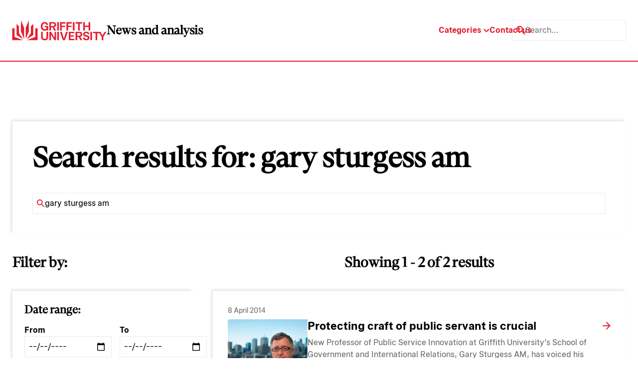

--- FILE ---
content_type: text/html; charset=UTF-8
request_url: https://news.griffith.edu.au/?s=gary%20sturgess%20am
body_size: 19773
content:
<!doctype html>
<html lang="en-AU">
  <head>
    <title>You searched for gary sturgess am - Griffith News</title>
    <meta charset="utf-8">
    <meta http-equiv="x-ua-compatible" content="ie=edge">
    <meta name="viewport" content="width=device-width, initial-scale=1">
    <meta name="format-detection" content="telephone=no">

               <!-- Google tag (gtag.js) -->
    <script async src="https://www.googletagmanager.com/gtag/js?id=G-WKGSVMF58Q"></script>
    <script>
        window.dataLayer = window.dataLayer || [];

        function gtag() {
            dataLayer.push(arguments);
        }
        gtag('js', new Date());
        gtag('config', 'G-WKGSVMF58Q');
    </script>

<meta name="google-site-verification" content="Cw6FHVrylVlT5tlbr78cKNPfaCZ4IoFqgYgFuFpVQV0" />    
    <!-- LOADS JQUERY AND LIBS -->

    <!-- <link rel="preload" href="https://news.griffith.edu.au/wp-content/themes/skelly/skeleton/global/css/lineicons/lineicons.css" as="style" onload="this.onload=null;this.rel='stylesheet'">
    <noscript><link rel="stylesheet" href="https://news.griffith.edu.au/wp-content/themes/skelly/skeleton/global/css/lineicons/lineicons.css"></noscript>
    <script src="https://news.griffith.edu.au/wp-content/themes/skelly/skeleton/global/js/jquery-1.11.1.min.js" async defer></script> -->

    <!-- LOADS BOOSTRAP STYLES AND SCRIPTS -->

    <link rel="preload" href="https://news.griffith.edu.au/wp-content/themes/skelly/skeleton/global/css/bootstrap/css/bootstrap.min.css" as="style" onload="this.onload=null;this.rel='stylesheet'">
    <noscript><link rel="stylesheet" href="https://news.griffith.edu.au/wp-content/themes/skelly/skeleton/global/css/bootstrap/css/bootstrap.min.css"></noscript>
    <script src="https://news.griffith.edu.au/wp-content/themes/skelly/skeleton/global/css/bootstrap/js/bootstrap.bundle.min.js" async defer></script>

    <script src="https://news.griffith.edu.au/wp-content/themes/skelly/skeleton/global/js/jquery-ui/jquery-ui.js" async defer></script>
    <link rel="stylesheet" href="https://news.griffith.edu.au/wp-content/themes/skelly/skeleton/global/js/jquery-ui/jquery-ui.css">

    <meta name='robots' content='noindex, follow' />
	<style>img:is([sizes="auto" i], [sizes^="auto," i]) { contain-intrinsic-size: 3000px 1500px }</style>
	
	<!-- This site is optimized with the Yoast SEO plugin v26.8 - https://yoast.com/product/yoast-seo-wordpress/ -->
	<meta property="og:locale" content="en_US" />
	<meta property="og:type" content="article" />
	<meta property="og:title" content="You searched for gary sturgess am - Griffith News" />
	<meta property="og:url" content="https://news.griffith.edu.au/search/gary sturgess am/" />
	<meta property="og:site_name" content="Griffith News" />
	<meta name="twitter:card" content="summary_large_image" />
	<meta name="twitter:title" content="You searched for gary sturgess am - Griffith News" />
	<meta name="twitter:site" content="@Griffith_Uni" />
	<script type="application/ld+json" class="yoast-schema-graph">{"@context":"https://schema.org","@graph":[{"@type":["CollectionPage","SearchResultsPage"],"@id":"https://news.griffith.edu.au/?s=gary%20sturgess%20am","url":"https://news.griffith.edu.au/?s=gary%20sturgess%20am","name":"You searched for gary sturgess am - Griffith News","isPartOf":{"@id":"https://news.griffith.edu.au/#website"},"primaryImageOfPage":{"@id":"#primaryimage"},"image":{"@id":"#primaryimage"},"thumbnailUrl":"https://news.griffith.edu.au/wp-content/uploads/2014/04/Gary-Sturgess-med.jpg","breadcrumb":{"@id":"#breadcrumb"},"inLanguage":"en-EN"},{"@type":"ImageObject","inLanguage":"en-EN","@id":"#primaryimage","url":"https://news.griffith.edu.au/wp-content/uploads/2014/04/Gary-Sturgess-med.jpg","contentUrl":"https://news.griffith.edu.au/wp-content/uploads/2014/04/Gary-Sturgess-med.jpg","width":1840,"height":1228,"caption":"Professor Gary Sturgess AM"},{"@type":"BreadcrumbList","@id":"#breadcrumb","itemListElement":[{"@type":"ListItem","position":1,"name":"Home","item":"https://news.griffith.edu.au/"},{"@type":"ListItem","position":2,"name":"You searched for gary sturgess am"}]},{"@type":"WebSite","@id":"https://news.griffith.edu.au/#website","url":"https://news.griffith.edu.au/","name":"Griffith News","description":"News and Events from Griffith University","publisher":{"@id":"https://news.griffith.edu.au/#organization"},"potentialAction":[{"@type":"SearchAction","target":{"@type":"EntryPoint","urlTemplate":"https://news.griffith.edu.au/?s={search_term_string}"},"query-input":{"@type":"PropertyValueSpecification","valueRequired":true,"valueName":"search_term_string"}}],"inLanguage":"en-EN"},{"@type":"Organization","@id":"https://news.griffith.edu.au/#organization","name":"Griffith News","url":"https://news.griffith.edu.au/","logo":{"@type":"ImageObject","inLanguage":"en-EN","@id":"https://news.griffith.edu.au/#/schema/logo/image/","url":"https://news.griffith.edu.au/wp-content/uploads/2024/05/Logo.svg","contentUrl":"https://news.griffith.edu.au/wp-content/uploads/2024/05/Logo.svg","width":190,"height":40,"caption":"Griffith News"},"image":{"@id":"https://news.griffith.edu.au/#/schema/logo/image/"},"sameAs":["https://www.facebook.com/griffithuniversity","https://x.com/Griffith_Uni","https://www.instagram.com/griffithuniversity","https://www.youtube.com/user/griffithuniversity/","https://www.linkedin.com/school/griffith-university/","https://www.threads.net/@griffithuniversity"]}]}</script>
	<!-- / Yoast SEO plugin. -->


<link rel="alternate" type="application/rss+xml" title="Griffith News &raquo; Search Results for &#8220;gary sturgess am&#8221; Feed" href="https://news.griffith.edu.au/search/gary+sturgess+am/feed/rss2/" />
<script type="text/javascript">
/* <![CDATA[ */
window._wpemojiSettings = {"baseUrl":"https:\/\/s.w.org\/images\/core\/emoji\/16.0.1\/72x72\/","ext":".png","svgUrl":"https:\/\/s.w.org\/images\/core\/emoji\/16.0.1\/svg\/","svgExt":".svg","source":{"concatemoji":"https:\/\/news.griffith.edu.au\/wp-includes\/js\/wp-emoji-release.min.js?ver=6.8.3"}};
/*! This file is auto-generated */
!function(s,n){var o,i,e;function c(e){try{var t={supportTests:e,timestamp:(new Date).valueOf()};sessionStorage.setItem(o,JSON.stringify(t))}catch(e){}}function p(e,t,n){e.clearRect(0,0,e.canvas.width,e.canvas.height),e.fillText(t,0,0);var t=new Uint32Array(e.getImageData(0,0,e.canvas.width,e.canvas.height).data),a=(e.clearRect(0,0,e.canvas.width,e.canvas.height),e.fillText(n,0,0),new Uint32Array(e.getImageData(0,0,e.canvas.width,e.canvas.height).data));return t.every(function(e,t){return e===a[t]})}function u(e,t){e.clearRect(0,0,e.canvas.width,e.canvas.height),e.fillText(t,0,0);for(var n=e.getImageData(16,16,1,1),a=0;a<n.data.length;a++)if(0!==n.data[a])return!1;return!0}function f(e,t,n,a){switch(t){case"flag":return n(e,"\ud83c\udff3\ufe0f\u200d\u26a7\ufe0f","\ud83c\udff3\ufe0f\u200b\u26a7\ufe0f")?!1:!n(e,"\ud83c\udde8\ud83c\uddf6","\ud83c\udde8\u200b\ud83c\uddf6")&&!n(e,"\ud83c\udff4\udb40\udc67\udb40\udc62\udb40\udc65\udb40\udc6e\udb40\udc67\udb40\udc7f","\ud83c\udff4\u200b\udb40\udc67\u200b\udb40\udc62\u200b\udb40\udc65\u200b\udb40\udc6e\u200b\udb40\udc67\u200b\udb40\udc7f");case"emoji":return!a(e,"\ud83e\udedf")}return!1}function g(e,t,n,a){var r="undefined"!=typeof WorkerGlobalScope&&self instanceof WorkerGlobalScope?new OffscreenCanvas(300,150):s.createElement("canvas"),o=r.getContext("2d",{willReadFrequently:!0}),i=(o.textBaseline="top",o.font="600 32px Arial",{});return e.forEach(function(e){i[e]=t(o,e,n,a)}),i}function t(e){var t=s.createElement("script");t.src=e,t.defer=!0,s.head.appendChild(t)}"undefined"!=typeof Promise&&(o="wpEmojiSettingsSupports",i=["flag","emoji"],n.supports={everything:!0,everythingExceptFlag:!0},e=new Promise(function(e){s.addEventListener("DOMContentLoaded",e,{once:!0})}),new Promise(function(t){var n=function(){try{var e=JSON.parse(sessionStorage.getItem(o));if("object"==typeof e&&"number"==typeof e.timestamp&&(new Date).valueOf()<e.timestamp+604800&&"object"==typeof e.supportTests)return e.supportTests}catch(e){}return null}();if(!n){if("undefined"!=typeof Worker&&"undefined"!=typeof OffscreenCanvas&&"undefined"!=typeof URL&&URL.createObjectURL&&"undefined"!=typeof Blob)try{var e="postMessage("+g.toString()+"("+[JSON.stringify(i),f.toString(),p.toString(),u.toString()].join(",")+"));",a=new Blob([e],{type:"text/javascript"}),r=new Worker(URL.createObjectURL(a),{name:"wpTestEmojiSupports"});return void(r.onmessage=function(e){c(n=e.data),r.terminate(),t(n)})}catch(e){}c(n=g(i,f,p,u))}t(n)}).then(function(e){for(var t in e)n.supports[t]=e[t],n.supports.everything=n.supports.everything&&n.supports[t],"flag"!==t&&(n.supports.everythingExceptFlag=n.supports.everythingExceptFlag&&n.supports[t]);n.supports.everythingExceptFlag=n.supports.everythingExceptFlag&&!n.supports.flag,n.DOMReady=!1,n.readyCallback=function(){n.DOMReady=!0}}).then(function(){return e}).then(function(){var e;n.supports.everything||(n.readyCallback(),(e=n.source||{}).concatemoji?t(e.concatemoji):e.wpemoji&&e.twemoji&&(t(e.twemoji),t(e.wpemoji)))}))}((window,document),window._wpemojiSettings);
/* ]]> */
</script>
<style id='wp-emoji-styles-inline-css' type='text/css'>

	img.wp-smiley, img.emoji {
		display: inline !important;
		border: none !important;
		box-shadow: none !important;
		height: 1em !important;
		width: 1em !important;
		margin: 0 0.07em !important;
		vertical-align: -0.1em !important;
		background: none !important;
		padding: 0 !important;
	}
</style>
<link rel='stylesheet' id='wp-block-library-css' href='https://news.griffith.edu.au/wp-includes/css/dist/block-library/style.min.css?ver=6.8.3' type='text/css' media='all' />
<style id='classic-theme-styles-inline-css' type='text/css'>
/*! This file is auto-generated */
.wp-block-button__link{color:#fff;background-color:#32373c;border-radius:9999px;box-shadow:none;text-decoration:none;padding:calc(.667em + 2px) calc(1.333em + 2px);font-size:1.125em}.wp-block-file__button{background:#32373c;color:#fff;text-decoration:none}
</style>
<style id='safe-svg-svg-icon-style-inline-css' type='text/css'>
.safe-svg-cover{text-align:center}.safe-svg-cover .safe-svg-inside{display:inline-block;max-width:100%}.safe-svg-cover svg{fill:currentColor;height:100%;max-height:100%;max-width:100%;width:100%}

</style>
<style id='global-styles-inline-css' type='text/css'>
:root{--wp--preset--aspect-ratio--square: 1;--wp--preset--aspect-ratio--4-3: 4/3;--wp--preset--aspect-ratio--3-4: 3/4;--wp--preset--aspect-ratio--3-2: 3/2;--wp--preset--aspect-ratio--2-3: 2/3;--wp--preset--aspect-ratio--16-9: 16/9;--wp--preset--aspect-ratio--9-16: 9/16;--wp--preset--color--black: #000000;--wp--preset--color--cyan-bluish-gray: #abb8c3;--wp--preset--color--white: #ffffff;--wp--preset--color--pale-pink: #f78da7;--wp--preset--color--vivid-red: #cf2e2e;--wp--preset--color--luminous-vivid-orange: #ff6900;--wp--preset--color--luminous-vivid-amber: #fcb900;--wp--preset--color--light-green-cyan: #7bdcb5;--wp--preset--color--vivid-green-cyan: #00d084;--wp--preset--color--pale-cyan-blue: #8ed1fc;--wp--preset--color--vivid-cyan-blue: #0693e3;--wp--preset--color--vivid-purple: #9b51e0;--wp--preset--gradient--vivid-cyan-blue-to-vivid-purple: linear-gradient(135deg,rgba(6,147,227,1) 0%,rgb(155,81,224) 100%);--wp--preset--gradient--light-green-cyan-to-vivid-green-cyan: linear-gradient(135deg,rgb(122,220,180) 0%,rgb(0,208,130) 100%);--wp--preset--gradient--luminous-vivid-amber-to-luminous-vivid-orange: linear-gradient(135deg,rgba(252,185,0,1) 0%,rgba(255,105,0,1) 100%);--wp--preset--gradient--luminous-vivid-orange-to-vivid-red: linear-gradient(135deg,rgba(255,105,0,1) 0%,rgb(207,46,46) 100%);--wp--preset--gradient--very-light-gray-to-cyan-bluish-gray: linear-gradient(135deg,rgb(238,238,238) 0%,rgb(169,184,195) 100%);--wp--preset--gradient--cool-to-warm-spectrum: linear-gradient(135deg,rgb(74,234,220) 0%,rgb(151,120,209) 20%,rgb(207,42,186) 40%,rgb(238,44,130) 60%,rgb(251,105,98) 80%,rgb(254,248,76) 100%);--wp--preset--gradient--blush-light-purple: linear-gradient(135deg,rgb(255,206,236) 0%,rgb(152,150,240) 100%);--wp--preset--gradient--blush-bordeaux: linear-gradient(135deg,rgb(254,205,165) 0%,rgb(254,45,45) 50%,rgb(107,0,62) 100%);--wp--preset--gradient--luminous-dusk: linear-gradient(135deg,rgb(255,203,112) 0%,rgb(199,81,192) 50%,rgb(65,88,208) 100%);--wp--preset--gradient--pale-ocean: linear-gradient(135deg,rgb(255,245,203) 0%,rgb(182,227,212) 50%,rgb(51,167,181) 100%);--wp--preset--gradient--electric-grass: linear-gradient(135deg,rgb(202,248,128) 0%,rgb(113,206,126) 100%);--wp--preset--gradient--midnight: linear-gradient(135deg,rgb(2,3,129) 0%,rgb(40,116,252) 100%);--wp--preset--font-size--small: 13px;--wp--preset--font-size--medium: 20px;--wp--preset--font-size--large: 36px;--wp--preset--font-size--x-large: 42px;--wp--preset--spacing--20: 0.44rem;--wp--preset--spacing--30: 0.67rem;--wp--preset--spacing--40: 1rem;--wp--preset--spacing--50: 1.5rem;--wp--preset--spacing--60: 2.25rem;--wp--preset--spacing--70: 3.38rem;--wp--preset--spacing--80: 5.06rem;--wp--preset--shadow--natural: 6px 6px 9px rgba(0, 0, 0, 0.2);--wp--preset--shadow--deep: 12px 12px 50px rgba(0, 0, 0, 0.4);--wp--preset--shadow--sharp: 6px 6px 0px rgba(0, 0, 0, 0.2);--wp--preset--shadow--outlined: 6px 6px 0px -3px rgba(255, 255, 255, 1), 6px 6px rgba(0, 0, 0, 1);--wp--preset--shadow--crisp: 6px 6px 0px rgba(0, 0, 0, 1);}:where(.is-layout-flex){gap: 0.5em;}:where(.is-layout-grid){gap: 0.5em;}body .is-layout-flex{display: flex;}.is-layout-flex{flex-wrap: wrap;align-items: center;}.is-layout-flex > :is(*, div){margin: 0;}body .is-layout-grid{display: grid;}.is-layout-grid > :is(*, div){margin: 0;}:where(.wp-block-columns.is-layout-flex){gap: 2em;}:where(.wp-block-columns.is-layout-grid){gap: 2em;}:where(.wp-block-post-template.is-layout-flex){gap: 1.25em;}:where(.wp-block-post-template.is-layout-grid){gap: 1.25em;}.has-black-color{color: var(--wp--preset--color--black) !important;}.has-cyan-bluish-gray-color{color: var(--wp--preset--color--cyan-bluish-gray) !important;}.has-white-color{color: var(--wp--preset--color--white) !important;}.has-pale-pink-color{color: var(--wp--preset--color--pale-pink) !important;}.has-vivid-red-color{color: var(--wp--preset--color--vivid-red) !important;}.has-luminous-vivid-orange-color{color: var(--wp--preset--color--luminous-vivid-orange) !important;}.has-luminous-vivid-amber-color{color: var(--wp--preset--color--luminous-vivid-amber) !important;}.has-light-green-cyan-color{color: var(--wp--preset--color--light-green-cyan) !important;}.has-vivid-green-cyan-color{color: var(--wp--preset--color--vivid-green-cyan) !important;}.has-pale-cyan-blue-color{color: var(--wp--preset--color--pale-cyan-blue) !important;}.has-vivid-cyan-blue-color{color: var(--wp--preset--color--vivid-cyan-blue) !important;}.has-vivid-purple-color{color: var(--wp--preset--color--vivid-purple) !important;}.has-black-background-color{background-color: var(--wp--preset--color--black) !important;}.has-cyan-bluish-gray-background-color{background-color: var(--wp--preset--color--cyan-bluish-gray) !important;}.has-white-background-color{background-color: var(--wp--preset--color--white) !important;}.has-pale-pink-background-color{background-color: var(--wp--preset--color--pale-pink) !important;}.has-vivid-red-background-color{background-color: var(--wp--preset--color--vivid-red) !important;}.has-luminous-vivid-orange-background-color{background-color: var(--wp--preset--color--luminous-vivid-orange) !important;}.has-luminous-vivid-amber-background-color{background-color: var(--wp--preset--color--luminous-vivid-amber) !important;}.has-light-green-cyan-background-color{background-color: var(--wp--preset--color--light-green-cyan) !important;}.has-vivid-green-cyan-background-color{background-color: var(--wp--preset--color--vivid-green-cyan) !important;}.has-pale-cyan-blue-background-color{background-color: var(--wp--preset--color--pale-cyan-blue) !important;}.has-vivid-cyan-blue-background-color{background-color: var(--wp--preset--color--vivid-cyan-blue) !important;}.has-vivid-purple-background-color{background-color: var(--wp--preset--color--vivid-purple) !important;}.has-black-border-color{border-color: var(--wp--preset--color--black) !important;}.has-cyan-bluish-gray-border-color{border-color: var(--wp--preset--color--cyan-bluish-gray) !important;}.has-white-border-color{border-color: var(--wp--preset--color--white) !important;}.has-pale-pink-border-color{border-color: var(--wp--preset--color--pale-pink) !important;}.has-vivid-red-border-color{border-color: var(--wp--preset--color--vivid-red) !important;}.has-luminous-vivid-orange-border-color{border-color: var(--wp--preset--color--luminous-vivid-orange) !important;}.has-luminous-vivid-amber-border-color{border-color: var(--wp--preset--color--luminous-vivid-amber) !important;}.has-light-green-cyan-border-color{border-color: var(--wp--preset--color--light-green-cyan) !important;}.has-vivid-green-cyan-border-color{border-color: var(--wp--preset--color--vivid-green-cyan) !important;}.has-pale-cyan-blue-border-color{border-color: var(--wp--preset--color--pale-cyan-blue) !important;}.has-vivid-cyan-blue-border-color{border-color: var(--wp--preset--color--vivid-cyan-blue) !important;}.has-vivid-purple-border-color{border-color: var(--wp--preset--color--vivid-purple) !important;}.has-vivid-cyan-blue-to-vivid-purple-gradient-background{background: var(--wp--preset--gradient--vivid-cyan-blue-to-vivid-purple) !important;}.has-light-green-cyan-to-vivid-green-cyan-gradient-background{background: var(--wp--preset--gradient--light-green-cyan-to-vivid-green-cyan) !important;}.has-luminous-vivid-amber-to-luminous-vivid-orange-gradient-background{background: var(--wp--preset--gradient--luminous-vivid-amber-to-luminous-vivid-orange) !important;}.has-luminous-vivid-orange-to-vivid-red-gradient-background{background: var(--wp--preset--gradient--luminous-vivid-orange-to-vivid-red) !important;}.has-very-light-gray-to-cyan-bluish-gray-gradient-background{background: var(--wp--preset--gradient--very-light-gray-to-cyan-bluish-gray) !important;}.has-cool-to-warm-spectrum-gradient-background{background: var(--wp--preset--gradient--cool-to-warm-spectrum) !important;}.has-blush-light-purple-gradient-background{background: var(--wp--preset--gradient--blush-light-purple) !important;}.has-blush-bordeaux-gradient-background{background: var(--wp--preset--gradient--blush-bordeaux) !important;}.has-luminous-dusk-gradient-background{background: var(--wp--preset--gradient--luminous-dusk) !important;}.has-pale-ocean-gradient-background{background: var(--wp--preset--gradient--pale-ocean) !important;}.has-electric-grass-gradient-background{background: var(--wp--preset--gradient--electric-grass) !important;}.has-midnight-gradient-background{background: var(--wp--preset--gradient--midnight) !important;}.has-small-font-size{font-size: var(--wp--preset--font-size--small) !important;}.has-medium-font-size{font-size: var(--wp--preset--font-size--medium) !important;}.has-large-font-size{font-size: var(--wp--preset--font-size--large) !important;}.has-x-large-font-size{font-size: var(--wp--preset--font-size--x-large) !important;}
:where(.wp-block-post-template.is-layout-flex){gap: 1.25em;}:where(.wp-block-post-template.is-layout-grid){gap: 1.25em;}
:where(.wp-block-columns.is-layout-flex){gap: 2em;}:where(.wp-block-columns.is-layout-grid){gap: 2em;}
:root :where(.wp-block-pullquote){font-size: 1.5em;line-height: 1.6;}
</style>
<link rel='stylesheet' id='tiny-slider-css' href='https://news.griffith.edu.au/wp-content/themes/skelly/lib/tiny-slider/dist/tiny-slider.css?ver=1.0' type='text/css' media='all' />
<link rel='stylesheet' id='aos-css' href='https://news.griffith.edu.au/wp-content/themes/skelly/lib/aos/dist/aos.css?ver=1.0' type='text/css' media='all' />
<link rel='stylesheet' id='fancybox-css' href='https://news.griffith.edu.au/wp-content/themes/skelly/lib/@fancyapps/fancybox/dist/jquery.fancybox.min.css?ver=1.0' type='text/css' media='all' />
<link rel='stylesheet' id='mytheme-style-css' href='https://news.griffith.edu.au/wp-content/themes/skelly/style.css?ver=2.0' type='text/css' media='' />
<script type="text/javascript" src="https://news.griffith.edu.au/wp-includes/js/jquery/jquery.min.js?ver=3.7.1" id="jquery-core-js"></script>
<script type="text/javascript" src="https://news.griffith.edu.au/wp-includes/js/jquery/jquery-migrate.min.js?ver=3.4.1" id="jquery-migrate-js"></script>
<link rel="https://api.w.org/" href="https://news.griffith.edu.au/wp-json/" /><link rel="EditURI" type="application/rsd+xml" title="RSD" href="https://news.griffith.edu.au/xmlrpc.php?rsd" />
<script id='nitro-telemetry-meta' nitro-exclude>window.NPTelemetryMetadata={missReason: (!window.NITROPACK_STATE ? 'search' : 'hit'),pageType: 'search',isEligibleForOptimization: false,}</script><script id='nitro-generic' nitro-exclude>(()=>{window.NitroPack=window.NitroPack||{coreVersion:"na",isCounted:!1};let e=document.createElement("script");if(e.src="https://nitroscripts.com/nYYorQKadnvAORgWEyKkpWpwPIyqNOMp",e.async=!0,e.id="nitro-script",document.head.appendChild(e),!window.NitroPack.isCounted){window.NitroPack.isCounted=!0;let t=()=>{navigator.sendBeacon("https://to.getnitropack.com/p",JSON.stringify({siteId:"nYYorQKadnvAORgWEyKkpWpwPIyqNOMp",url:window.location.href,isOptimized:!!window.IS_NITROPACK,coreVersion:"na",missReason:window.NPTelemetryMetadata?.missReason||"",pageType:window.NPTelemetryMetadata?.pageType||"",isEligibleForOptimization:!!window.NPTelemetryMetadata?.isEligibleForOptimization}))};(()=>{let e=()=>new Promise(e=>{"complete"===document.readyState?e():window.addEventListener("load",e)}),i=()=>new Promise(e=>{document.prerendering?document.addEventListener("prerenderingchange",e,{once:!0}):e()}),a=async()=>{await i(),await e(),t()};a()})(),window.addEventListener("pageshow",e=>{if(e.persisted){let i=document.prerendering||self.performance?.getEntriesByType?.("navigation")[0]?.activationStart>0;"visible"!==document.visibilityState||i||t()}})}})();</script><link rel="icon" href="https://news.griffith.edu.au/wp-content/uploads/2024/05/griffith-favicon.svg" sizes="32x32" />
<link rel="icon" href="https://news.griffith.edu.au/wp-content/uploads/2024/05/griffith-favicon.svg" sizes="192x192" />
<link rel="apple-touch-icon" href="https://news.griffith.edu.au/wp-content/uploads/2024/05/griffith-favicon.svg" />
<meta name="msapplication-TileImage" content="https://news.griffith.edu.au/wp-content/uploads/2024/05/griffith-favicon.svg" />
		<style type="text/css" id="wp-custom-css">
			/* === HOMEPAGE CLEANUP === */

/* Hide "Latest news" column */
[id^="featured-latest-posts-block_"] .latest-container {
  display: none !important;
}

/* Make wrapper a single column grid (Featured only) */
[id^="featured-latest-posts-block_"].block-featured-latest-posts {
  grid-template-columns: 1fr !important;
}

/* Ensure Featured container fills grid */
[id^="featured-latest-posts-block_"] .post-container {
  grid-column: 1 / -1 !important;
  width: 100% !important;
  max-width: none !important;
  margin: 0 !important;
  padding: 0 !important;
}

/* Remove oversized styling from the first Featured post */
[id^="featured-latest-posts-block_"] .post-container .post:first-child {
  grid-column: auto !important;
}

/* Desktop (≥992px): 3 equal columns */
@media only screen and (min-width: 992px) {
  [id^="featured-latest-posts-block_"] .post-container .posts {
    grid-template-columns: repeat(3, 1fr) !important;
    gap: var(--space-4);
  }
}

/* Tablet (769px–991px): 2 columns */
@media only screen and (min-width: 769px) and (max-width: 991px) {
  [id^="featured-latest-posts-block_"] .post-container .posts {
    grid-template-columns: repeat(2, 1fr) !important;
    gap: var(--space-4);
  }
}

/* Mobile (≤768px): 1 column */
@media only screen and (max-width: 768px) {
  [id^="featured-latest-posts-block_"] .post-container .posts {
    grid-template-columns: 1fr !important;
  }
}

/* Make all Featured images responsive */
[id^="featured-latest-posts-block_"] .post-container .post .image {
  height: auto !important;
  aspect-ratio: 16 / 9;
  background-size: cover;
  background-position: center;
}		</style>
		
    <!-- LOADS SWIPERJS FILES -->
    <link rel="stylesheet" href="https://cdn.jsdelivr.net/npm/swiper@10/swiper-bundle.min.css"/>
    <script src="https://cdn.jsdelivr.net/npm/swiper@10/swiper-bundle.min.js"></script>

    <!-- INSERT FAVICON FROM GLOBAL OPTIONS -->

    <link rel="shortcut icon" href="https://news.griffith.edu.au/wp-content/uploads/2024/05/griffith-favicon.svg" type="image/png" />
    <link rel="apple-touch-icon" href="https://news.griffith.edu.au/wp-content/uploads/2024/05/griffith-favicon.svg">

    <!-- DEFINE INITIAL STYLES AND GLOBAL VARIABLES -->

    <style>
      :root {
                --color-bg-light: ;
        --color-bg-dark: ;
        --color-p: #e51f30;
        --color-p-80: #ffc1c1;
        --color-p-60: #fff;
        --color-p-40: #fff;
        --color-p-20: #fff;
        --color-p-10: #fff;
        --color-s: #fff;
        --color-s-80: #fff;
        --color-s-60: #fff;
        --color-s-40: #fff;
        --color-s-20: #fff;
        --color-s-10: #fff;
        --color-t: #fff;
        --color-t-80: #fff;
        --color-t-60: #fff;
        --color-t-40: #fff;
        --color-t-20: #fff;
        --color-t-10: #fff;
        --color-a: #fff;
        --color-a-80: #fff;
        --color-a-60: #fff;
        --color-a-40: #fff;
        --color-a-20: #fff;
        --color-a-10: #fff;
        --color-n-black: #000;
        --color-n-white: #fff;
        --color-n-grey: #ebebeb;
        --color-m-success: #3CC13B;
        --color-m-success-light: #9DDF9C;
        --color-m-warning: #F3BB1C;
        --color-m-warning-light: #F8DC8D;
        --color-m-error: #F03738;
        --color-m-error-light: #F79A9B;
        

        /* spacing sizes */
                --space-1: 8px;
        --space-2: 16px;
        --space-3: 24px;
        --space-4: 32px;
        --space-5: 40px;
        --space-6: 60px;
        --space-7: 80px;
        --space-8: 120px;
        --space-9: 150px;
        --space-10: 180px;

        
        /* grid settings */
        --container-width: 1680px;
        --side-padding: 25px;

        /* typography settings */
        --font-primary: 'GriffithSerif', Times, serif;
        --font-secondary: 'GriffithSans', Arial, Helvetica, sans-serif;

        /* font types */
                  --font-small-family: 'GriffithSans', Arial, Helvetica, sans-serif;
          --font-small-size: 1.4rem;
          --font-small-weight: 400;
          --font-small-style: normal;
          --font-small-transform: none;
          --font-small-height: 140%;
          --font-small-letter: 0px;
          --font-small-word: 0px;
                  --font-copy-family: 'GriffithSans', Arial, Helvetica, sans-serif;
          --font-copy-size: 1.6rem;
          --font-copy-weight: 400;
          --font-copy-style: normal;
          --font-copy-transform: none;
          --font-copy-height: 150%;
          --font-copy-letter: 0px;
          --font-copy-word: 0px;
                  --font-large-family: 'GriffithSans', Arial, Helvetica, sans-serif;
          --font-large-size: 1.8rem;
          --font-large-weight: 700;
          --font-large-style: normal;
          --font-large-transform: none;
          --font-large-height: 133%;
          --font-large-letter: 0px;
          --font-large-word: 0px;
                  --font-heading5-family: 'GriffithSans', Arial, Helvetica, sans-serif;
          --font-heading5-size: 2.2rem;
          --font-heading5-weight: 700;
          --font-heading5-style: normal;
          --font-heading5-transform: none;
          --font-heading5-height: 127%;
          --font-heading5-letter: 0px;
          --font-heading5-word: 0px;
                  --font-heading4-family: 'GriffithSans', Arial, Helvetica, sans-serif;
          --font-heading4-size: 2.8rem;
          --font-heading4-weight: 700;
          --font-heading4-style: normal;
          --font-heading4-transform: none;
          --font-heading4-height: 127%;
          --font-heading4-letter: 0px;
          --font-heading4-word: 0px;
                  --font-heading3-family: 'GriffithSerif', Times, serif;
          --font-heading3-size: 3.2rem;
          --font-heading3-weight: 900;
          --font-heading3-style: normal;
          --font-heading3-transform: none;
          --font-heading3-height: 125%;
          --font-heading3-letter: 0px;
          --font-heading3-word: 0px;
                  --font-heading2-family: 'GriffithSerif', Times, serif;
          --font-heading2-size: 4rem;
          --font-heading2-weight: 900;
          --font-heading2-style: normal;
          --font-heading2-transform: none;
          --font-heading2-height: 120%;
          --font-heading2-letter: 0px;
          --font-heading2-word: 0px;
                  --font-heading1-family: 'GriffithSerif', Times, serif;
          --font-heading1-size: 5.6rem;
          --font-heading1-weight: 900;
          --font-heading1-style: normal;
          --font-heading1-transform: none;
          --font-heading1-height: 115%;
          --font-heading1-letter: 0px;
          --font-heading1-word: 0px;
                  --font-emphasis-family: 'GriffithSerif', Times, serif;
          --font-emphasis-size: 5.6rem;
          --font-emphasis-weight: 900;
          --font-emphasis-style: normal;
          --font-emphasis-transform: none;
          --font-emphasis-height: 115%;
          --font-emphasis-letter: 0px;
          --font-emphasis-word: 0px;
        
                --color-science-technology: #713153;
        --color-science-technology-inactive: #ffebf0;
        --color-business-government: #866a50;
        --color-business-government-inactive: #fff5c3;
        --color-health-wellbeing: #364d72;
        --color-health-wellbeing-inactive: #dbf6ff;
        --color-society-culture: #674d44;
        --color-society-culture-inactive: #ffdfc1;
        --color-environment-sustainability: #306547;
        --color-environment-sustainability-inactive: #e4efc3;
        --color-media-the-arts: #8e2831;
        --color-media-the-arts-inactive: #ffc8ca;
        --color-corporate: #ebebeb;
        --color-corporate-inactive: #666666;
              }
    </style>

    <!-- UNBOUNCE FOR MOBILE DEVICES -->

    <script >!function(e){"function"==typeof define&&define.amd?define(e):e()}(function(){var e,t=["scroll","wheel","touchstart","touchmove","touchenter","touchend","touchleave","mouseout","mouseleave","mouseup","mousedown","mousemove","mouseenter","mousewheel","mouseover"];if(function(){var e=!1;try{var t=Object.defineProperty({},"passive",{get:function(){e=!0}});window.addEventListener("test",null,t),window.removeEventListener("test",null,t)}catch(e){}return e}()){var n=EventTarget.prototype.addEventListener;e=n,EventTarget.prototype.addEventListener=function(n,o,r){var i,s="object"==typeof r&&null!==r,u=s?r.capture:r;(r=s?function(e){var t=Object.getOwnPropertyDescriptor(e,"passive");return t&&!0!==t.writable&&void 0===t.set?Object.assign({},e):e}(r):{}).passive=void 0!==(i=r.passive)?i:-1!==t.indexOf(n)&&!0,r.capture=void 0!==u&&u,e.call(this,n,o,r)},EventTarget.prototype.addEventListener._original=e}});</script>

  </head>
  <body class="search search-results wp-theme-skelly" id="my-body">

    
    
<header class="header-bg">
  <div class="header container">
    <div class="logo">
              <a href="https://www.griffith.edu.au/"><img src="https://news.griffith.edu.au/wp-content/uploads/2024/05/Logo.svg" alt="Griffith News" /></a>
            <a href="/"><strong class="font-heading3">News <br /> and analysis</strong></a>
    </div>
    <nav class="header-nav">
              <div class="item dropdown" data-megamenu="trigger">
          <span>Categories</span>
          <svg width="12" height="7" viewBox="0 0 12 7" fill="none" xmlns="http://www.w3.org/2000/svg">
    <path d="M5.9997 6.60354C5.86636 6.60354 5.74136 6.58254 5.6247 6.54054C5.50803 6.49921 5.3997 6.42854 5.2997 6.32854L0.674696 1.70354C0.491363 1.52021 0.40403 1.29087 0.412696 1.01554C0.420696 0.740875 0.516363 0.511874 0.699696 0.328541C0.883029 0.145208 1.11636 0.0535403 1.3997 0.0535403C1.68303 0.0535403 1.91636 0.145208 2.0997 0.328541L5.9997 4.22854L9.9247 0.30354C10.108 0.120207 10.3374 0.0325408 10.6127 0.0405408C10.8874 0.0492075 11.1164 0.145208 11.2997 0.328541C11.483 0.511874 11.5747 0.745207 11.5747 1.02854C11.5747 1.31187 11.483 1.54521 11.2997 1.72854L6.6997 6.32854C6.5997 6.42854 6.49136 6.49921 6.3747 6.54054C6.25803 6.58254 6.13303 6.60354 5.9997 6.60354V6.60354Z" fill="#E51F30"/>
    </svg>
          <div class="buffer"></div>
        </div>
        
  <div class="megamenu-bg" data-megamenu="megamenu">

    <div class="megamenu container">

      
        <a href="/category/science-technology/"
        class="child-link button-science-technology">
          Science + Technology        </a>
        
      
        <a href="/category/business-government/"
        class="child-link button-business-government">
          Business + Government        </a>
        
      
        <a href="/category/health-wellbeing/"
        class="child-link button-health-wellbeing">
          Health + Wellbeing        </a>
        
      
        <a href="/category/society-culture/"
        class="child-link button-society-culture">
          Society + Culture        </a>
        
      
        <a href="/category/environment-sustainability/"
        class="child-link button-environment-sustainability">
          Environment + Sustainability        </a>
        
      
        <a href="/category/media-the-arts/"
        class="child-link button-media-the-arts">
          Media + The Arts        </a>
        
      
        <a href="/category/events/"
        class="child-link ">
          Events        </a>
        
      
    </div>

  </div>

                    <a
          class="item"
          href="/contact-us/"
          target=""
        >
          Contact us                  </a>
                  <label class="header-search">
        <svg class="search-icon" width="18" height="18" viewBox="0 0 18 18" fill="none" xmlns="http://www.w3.org/2000/svg">
<path d="M15.9 17.3L10.3 11.7C9.8 12.1 9.225 12.4167 8.575 12.65C7.925 12.8833 7.23333 13 6.5 13C4.68333 13 3.146 12.371 1.888 11.113C0.629333 9.85433 0 8.31667 0 6.5C0 4.68333 0.629333 3.14567 1.888 1.887C3.146 0.629 4.68333 0 6.5 0C8.31667 0 9.85433 0.629 11.113 1.887C12.371 3.14567 13 4.68333 13 6.5C13 7.23333 12.8833 7.925 12.65 8.575C12.4167 9.225 12.1 9.8 11.7 10.3L17.325 15.925C17.5083 16.1083 17.6 16.3333 17.6 16.6C17.6 16.8667 17.5 17.1 17.3 17.3C17.1167 17.4833 16.8833 17.575 16.6 17.575C16.3167 17.575 16.0833 17.4833 15.9 17.3V17.3ZM6.5 11C7.75 11 8.81267 10.5627 9.688 9.688C10.5627 8.81267 11 7.75 11 6.5C11 5.25 10.5627 4.18733 9.688 3.312C8.81267 2.43733 7.75 2 6.5 2C5.25 2 4.18733 2.43733 3.312 3.312C2.43733 4.18733 2 5.25 2 6.5C2 7.75 2.43733 8.81267 3.312 9.688C4.18733 10.5627 5.25 11 6.5 11Z" fill="#E51F30"/>
</svg>
        <input class="search" type="text" placeholder="Search...">
      </label>
    </nav>
  </div>
</header>

<header class="header-mobile-bg" data-mobile="menu">
  <div class="header-mobile">
    <div class="logo">
      
        <a href="https://www.griffith.edu.au/"><img src="https://news.griffith.edu.au/wp-content/uploads/2024/05/Logo.svg" alt="Griffith News"/></a>

      
      <a href="/"><strong class="font-heading3">News <br /> and analysis</strong></a>

    </div>
      

      <div class="header-mobile-menus" data-mobile="toggler" style="padding: 12px 8px">
        <svg class="search-icon" width="18" height="18" viewBox="0 0 18 18" fill="none" xmlns="http://www.w3.org/2000/svg">
<path d="M15.9 17.3L10.3 11.7C9.8 12.1 9.225 12.4167 8.575 12.65C7.925 12.8833 7.23333 13 6.5 13C4.68333 13 3.146 12.371 1.888 11.113C0.629333 9.85433 0 8.31667 0 6.5C0 4.68333 0.629333 3.14567 1.888 1.887C3.146 0.629 4.68333 0 6.5 0C8.31667 0 9.85433 0.629 11.113 1.887C12.371 3.14567 13 4.68333 13 6.5C13 7.23333 12.8833 7.925 12.65 8.575C12.4167 9.225 12.1 9.8 11.7 10.3L17.325 15.925C17.5083 16.1083 17.6 16.3333 17.6 16.6C17.6 16.8667 17.5 17.1 17.3 17.3C17.1167 17.4833 16.8833 17.575 16.6 17.575C16.3167 17.575 16.0833 17.4833 15.9 17.3V17.3ZM6.5 11C7.75 11 8.81267 10.5627 9.688 9.688C10.5627 8.81267 11 7.75 11 6.5C11 5.25 10.5627 4.18733 9.688 3.312C8.81267 2.43733 7.75 2 6.5 2C5.25 2 4.18733 2.43733 3.312 3.312C2.43733 4.18733 2 5.25 2 6.5C2 7.75 2.43733 8.81267 3.312 9.688C4.18733 10.5627 5.25 11 6.5 11Z" fill="#E51F30"/>
</svg>

        <div class="toggle-menu"></div>
      </div>
  </div>

  <nav class="nav-mobile">
    <div class="close-btn" data-mobile="close-btn">
      <svg width="14" height="14" viewBox="0 0 14 14" fill="none" xmlns="http://www.w3.org/2000/svg">
<path d="M6.9998 8.40005L2.0998 13.3C1.91647 13.4834 1.68314 13.575 1.3998 13.575C1.11647 13.575 0.883138 13.4834 0.699804 13.3C0.516471 13.1167 0.424805 12.8834 0.424805 12.6C0.424805 12.3167 0.516471 12.0834 0.699804 11.9L5.5998 7.00005L0.699804 2.10005C0.516471 1.91672 0.424805 1.68338 0.424805 1.40005C0.424805 1.11672 0.516471 0.883382 0.699804 0.700048C0.883138 0.516715 1.11647 0.425049 1.3998 0.425049C1.68314 0.425049 1.91647 0.516715 2.0998 0.700048L6.9998 5.60005L11.8998 0.700048C12.0831 0.516715 12.3165 0.425049 12.5998 0.425049C12.8831 0.425049 13.1165 0.516715 13.2998 0.700048C13.4831 0.883382 13.5748 1.11672 13.5748 1.40005C13.5748 1.68338 13.4831 1.91672 13.2998 2.10005L8.3998 7.00005L13.2998 11.9C13.4831 12.0834 13.5748 12.3167 13.5748 12.6C13.5748 12.8834 13.4831 13.1167 13.2998 13.3C13.1165 13.4834 12.8831 13.575 12.5998 13.575C12.3165 13.575 12.0831 13.4834 11.8998 13.3L6.9998 8.40005Z" fill="#E51F30"/>
</svg>
    </div>

    <strong class="font-heading4">Navigate</strong>

    <div class="mobile-menu">
      
        <div class="accordion" data-mobile-dropdown="toggler">
          <div class="accordion-item">
            <div class="accordion-button collapsed" data-bs-toggle="collapse" data-bs-target="#collapse0">
              Categories
              <svg width="12" height="7" viewBox="0 0 12 7" fill="none" xmlns="http://www.w3.org/2000/svg">
    <path d="M5.9997 6.60354C5.86636 6.60354 5.74136 6.58254 5.6247 6.54054C5.50803 6.49921 5.3997 6.42854 5.2997 6.32854L0.674696 1.70354C0.491363 1.52021 0.40403 1.29087 0.412696 1.01554C0.420696 0.740875 0.516363 0.511874 0.699696 0.328541C0.883029 0.145208 1.11636 0.0535403 1.3997 0.0535403C1.68303 0.0535403 1.91636 0.145208 2.0997 0.328541L5.9997 4.22854L9.9247 0.30354C10.108 0.120207 10.3374 0.0325408 10.6127 0.0405408C10.8874 0.0492075 11.1164 0.145208 11.2997 0.328541C11.483 0.511874 11.5747 0.745207 11.5747 1.02854C11.5747 1.31187 11.483 1.54521 11.2997 1.72854L6.6997 6.32854C6.5997 6.42854 6.49136 6.49921 6.3747 6.54054C6.25803 6.58254 6.13303 6.60354 5.9997 6.60354V6.60354Z" fill="#E51F30"/>
    </svg>

            </div>

            <div class="accordion-collapse collapse" id="collapse0">
              
              
                <a href="/category/science-technology/"
                class="child-link button-science-technology" target="">
                  Science + Technology                </a>

              
                <a href="/category/business-government/"
                class="child-link button-business-government" target="">
                  Business + Government                </a>

              
                <a href="/category/health-wellbeing/"
                class="child-link button-health-wellbeing" target="">
                  Health + Wellbeing                </a>

              
                <a href="/category/society-culture/"
                class="child-link button-society-culture" target="">
                  Society + Culture                </a>

              
                <a href="/category/environment-sustainability/"
                class="child-link button-environment-sustainability" target="">
                  Environment + Sustainability                </a>

              
                <a href="/category/media-the-arts/"
                class="child-link button-media-the-arts" target="">
                  Media + The Arts                </a>

              
            </div>
          </div>
        </div>

      
          <a href="https://news.griffith.edu.au/contact-us/" class="item" target="">
            Media enquiries
                      </a>

      
          <a href="https://experts.griffith.edu.au/" class="item" target="">
            Find an expert
                      </a>

      
          <a href="https://www.griffith.edu.au/search" class="item" target="">
            General enquiries
                      </a>

      
          <a href="https://www.griffith.edu.au/" class="item" target="">
            About Griffith University
                      </a>

          </div>

    <em class="font-large">Search our news archives</em>

    <label class="mobile-search">
      <svg class="search-icon" width="18" height="18" viewBox="0 0 18 18" fill="none" xmlns="http://www.w3.org/2000/svg">
<path d="M15.9 17.3L10.3 11.7C9.8 12.1 9.225 12.4167 8.575 12.65C7.925 12.8833 7.23333 13 6.5 13C4.68333 13 3.146 12.371 1.888 11.113C0.629333 9.85433 0 8.31667 0 6.5C0 4.68333 0.629333 3.14567 1.888 1.887C3.146 0.629 4.68333 0 6.5 0C8.31667 0 9.85433 0.629 11.113 1.887C12.371 3.14567 13 4.68333 13 6.5C13 7.23333 12.8833 7.925 12.65 8.575C12.4167 9.225 12.1 9.8 11.7 10.3L17.325 15.925C17.5083 16.1083 17.6 16.3333 17.6 16.6C17.6 16.8667 17.5 17.1 17.3 17.3C17.1167 17.4833 16.8833 17.575 16.6 17.575C16.3167 17.575 16.0833 17.4833 15.9 17.3V17.3ZM6.5 11C7.75 11 8.81267 10.5627 9.688 9.688C10.5627 8.81267 11 7.75 11 6.5C11 5.25 10.5627 4.18733 9.688 3.312C8.81267 2.43733 7.75 2 6.5 2C5.25 2 4.18733 2.43733 3.312 3.312C2.43733 4.18733 2 5.25 2 6.5C2 7.75 2.43733 8.81267 3.312 9.688C4.18733 10.5627 5.25 11 6.5 11Z" fill="#E51F30"/>
</svg>
      <input class="search" type="text" placeholder="Search...">
    </label>

    <!-- <em class="font-large">Subscribe for the latest</em>

    <div class="header-newsletter">
          </div> -->

    <em class="font-large">Follow</em>

    <div class="socials">

      
        <a href="https://www.facebook.com/griffithuniversity" target="_blank" class="item">
          <img src="https://news.griffith.edu.au/wp-content/uploads/2024/05/facebook-dark.svg" alt="facebook-dark" />
        </a>
    
      
        <a href="https://www.instagram.com/griffithuniversity" target="_blank" class="item">
          <img src="https://news.griffith.edu.au/wp-content/uploads/2024/05/instagram-dark.svg" alt="instagram-dark" />
        </a>
    
      
        <a href="https://www.youtube.com/user/griffithuniversity/" target="_blank" class="item">
          <img src="https://news.griffith.edu.au/wp-content/uploads/2024/05/youtube-dark.svg" alt="youtube-dark" />
        </a>
    
      
        <a href="https://www.linkedin.com/school/griffith-university/" target="_blank" class="item">
          <img src="https://news.griffith.edu.au/wp-content/uploads/2024/05/linkedin-dark.svg" alt="linkedin-dark" />
        </a>
    
      
        <a href="https://www.threads.net/@griffithuniversity" target="_blank" class="item">
          <img src="https://news.griffith.edu.au/wp-content/uploads/2024/05/threads-dark.svg" alt="threads-dark" />
        </a>
    
      
        <a href="https://twitter.com/Griffith_Uni" target="_blank" class="item">
          <img src="https://news.griffith.edu.au/wp-content/uploads/2024/05/twitter-dark.svg" alt="twitter-dark" />
        </a>
    
      
    </div>

  </nav>

  <div class="mobile-overlay" data-mobile="overlay"></div>
</header>

<main class="main category-archive search-page">

    <div class="article_content article_contactus search-area-results container">
        
        <div class="search-area category-box">
            <h1 class="font-heading1">Search results for: <span id="search-term">gary sturgess am</span></h1>
          
            <label class="search-area category-search">
                <svg class="search-icon" width="18" height="18" viewBox="0 0 18 18" fill="none" xmlns="http://www.w3.org/2000/svg">
<path d="M15.9 17.3L10.3 11.7C9.8 12.1 9.225 12.4167 8.575 12.65C7.925 12.8833 7.23333 13 6.5 13C4.68333 13 3.146 12.371 1.888 11.113C0.629333 9.85433 0 8.31667 0 6.5C0 4.68333 0.629333 3.14567 1.888 1.887C3.146 0.629 4.68333 0 6.5 0C8.31667 0 9.85433 0.629 11.113 1.887C12.371 3.14567 13 4.68333 13 6.5C13 7.23333 12.8833 7.925 12.65 8.575C12.4167 9.225 12.1 9.8 11.7 10.3L17.325 15.925C17.5083 16.1083 17.6 16.3333 17.6 16.6C17.6 16.8667 17.5 17.1 17.3 17.3C17.1167 17.4833 16.8833 17.575 16.6 17.575C16.3167 17.575 16.0833 17.4833 15.9 17.3V17.3ZM6.5 11C7.75 11 8.81267 10.5627 9.688 9.688C10.5627 8.81267 11 7.75 11 6.5C11 5.25 10.5627 4.18733 9.688 3.312C8.81267 2.43733 7.75 2 6.5 2C5.25 2 4.18733 2.43733 3.312 3.312C2.43733 4.18733 2 5.25 2 6.5C2 7.75 2.43733 8.81267 3.312 9.688C4.18733 10.5627 5.25 11 6.5 11Z" fill="#E51F30"/>
</svg>

                <input type="search" id="search-text" placeholder="Search …" value="gary sturgess am" name="s" title="Search for:">

            </label>

        </div>
        <div class="content-area search-grid">
            
            <div class="sidebar">
                <h4 class="font-heading3">Filter by:</h4>

                <form id="filter-form" action="https://news.griffith.edu.au" method="get">
                    <input type="hidden" name="action" value="custom_search_function">
                    <input type="hidden" name="s" value="gary sturgess am">
                    <input type="hidden" name="post_type" value="post">
                    
                    <div class="sidebar-group">
                        <em class="font-heading5">Date range:</em>
                        <div class="date-range">

                            <div>
                                <span>From</span>
                                <input type="date" id="datefrom" name="datefrom" value="">
                            </div>

                            <div>
                                <span>To</span>
                                <input type="date" id="dateto" name="dateto" value="">
                            </div>
                        </div>
                    </div>

                    <div class="sidebar-group">
                        <em class="font-heading5">Categories:</em>
                        <div>

                            <select name="cats" data-name="cat" class="updateSelected" data-query=".selected-categories">
                                <option value="">All Categories</option>
                                <option value="17144">Business + Government</option><option value="17245">Corporate</option><option value="17147">Environment + Sustainability</option><option value="17149">Events</option><option value="17145">Health + Wellbeing</option><option value="17148">Media + The Arts</option><option value="17143">Science + Technology</option><option value="17146">Society + Culture</option>                            </select>
                            <ul class="selected-categories">

                            </ul>
                        </div>
                    </div>

                    <em class="font-heading5">Tags:</em>
                    <div>

                        <select name="tags" data-name="tag" class="updateSelected" data-query=".selected-tag">
                            <option value="">All Tags</option>
                            <option value="17420">2024 AEL Summer Scholarship program</option><option value="17607">3 Minute Thesis</option><option value="17270">Advanced Design and Prototyping Technologies Institute</option><option value="6059">Alumni</option><option value="17271">Architecture Construction and Planning</option><option value="17631">Arts</option><option value="17273">Arts Education and Law</option><option value="17275">Australian Institute for Suicide Research and Prevention</option><option value="17605">Australian Olympic Commission</option><option value="8809">Australian Research Centre for Human Evolution</option><option value="17276">Australian Rivers Institute</option><option value="17277">Autism Centre of Excellence</option><option value="17622">Autralian Research Centre for Human Evolution</option><option value="17515">Bachelor of Musical Theatre</option><option value="17281">Biodiversity</option><option value="17282">BioSpine</option><option value="17509">Brisbane CBD</option><option value="17508">Brisbane South (Nathan)</option><option value="17283">Centre for Applied Energy Economics and Policy Research</option><option value="17284">Centre for Catalysis and Clean Energy</option><option value="17545">Centre for Cell Factories and Biopolymers</option><option value="6052">Centre for Governance and Public Policy</option><option value="17285">Centre for Mental Health</option><option value="14563">Centre for Planetary Health and Food Security</option><option value="17307">Centre for Social and Cultural Research</option><option value="17357">Centre for Systems Innovation</option><option value="17287">Centre for Work Organisation and Well Being</option><option value="8480">Cities Research Institute</option><option value="13851">Clem Jones Centre for Neurobiology and Stem Cell Research</option><option value="17308">Climate Action Beacon</option><option value="17288">Coastal and Marine Research Centre</option><option value="17289">Compounds Australia</option><option value="17587">Corporate</option><option value="17578">Creative Arts Open Day</option><option value="17291">Creative Arts Research Institute</option><option value="17290">Criminology and Law</option><option value="17624">Department of Accounting</option><option value="17292">Department of Accounting Finance and Economics</option><option value="17293">Department of Business Strategy and Innovation</option><option value="17294">Department of Employment Relations and Human Resources</option><option value="17295">Department of Marketing</option><option value="17296">Department of Tourism Sport and Hotel Management</option><option value="17297">Disability</option><option value="17298">Disaster Management</option><option value="17299">Disrupting Violence Beacon</option><option value="17300">Domestic violence</option><option value="17301">Education</option><option value="17516">Election</option><option value="17520">Elections</option><option value="17302">Emerging Viruses Inflammation and Therapeutics</option><option value="17279">Engineering IT and Aviation</option><option value="17427">Equity</option><option value="17303">Gender Equality Research Network</option><option value="17304">Giving</option><option value="699">Gold Coast</option><option value="6920">Gold Coast Health and Knowledge Precinct</option><option value="17435">Graduations</option><option value="17566">Green Infrastructure Research Labs</option><option value="17572">Green Infrastructure Research Labs (GIRLS)</option><option value="6050">Griffith Asia Institute</option><option value="17305">Griffith Business School</option><option value="7356">Griffith Centre for Social and Cultural Research</option><option value="17306">Griffith Centre of Biomedical and Rehabilitation Engineering</option><option value="17309">Griffith College</option><option value="17310">Griffith Criminology Institute</option><option value="17311">Griffith English Language Institute</option><option value="17312">Griffith Enterprise</option><option value="17313">Griffith Film School</option><option value="17314">Griffith Graduate Research School</option><option value="17407">Griffith Health</option><option value="8559">Griffith Institute for Drug Discovery</option><option value="17316">Griffith Institute for Educational Research</option><option value="17602">Griffith Institute for Human and Environmental Resilience</option><option value="17317">Griffith Institute for Tourism</option><option value="6091">Griffith International</option><option value="17318">Griffith Law School</option><option value="17319">Griffith MBA</option><option value="17320">Griffith Review</option><option value="17322">Griffith Sciences</option><option value="17321">Griffith Sciences partnerships</option><option value="2209">Griffith Sport</option><option value="17628">Griffith Sport College</option><option value="6103">Griffith Sports College</option><option value="17323">Griffith University Art Museum</option><option value="17576">Griffith University Innocence Project</option><option value="17324">GUMURRI Student Success Unit</option><option value="17436">Honorary Doctorates</option><option value="17327">Humanities Languages and Social Science</option><option value="17341">Inclusive Futures: Reimagining Disability Beacon</option><option value="607">Indigenous Research Unit</option><option value="17328">Industry partnerships</option><option value="6087">Institute for Biomedicine and Glycomics</option><option value="17329">Institute for Glycomics</option><option value="17330">Institute for Integrated and Intelligent Systems</option><option value="1445">Internships</option><option value="17331">Law Futures Centre</option><option value="17333">MATE Bystander Program</option><option value="17325">Medicine Dentistry and Health</option><option value="6866">Menzies Health Institute Queensland</option><option value="17336">Music and Performing Arts</option><option value="17534">National Centre for Neuroimmunology and Emerging Diseases</option><option value="17583">Office of the Vice Chancellor</option><option value="17335">Olympics</option><option value="17428">Outstanding Alumni Awards</option><option value="17334">Paralympics</option><option value="17418">Philanthropy</option><option value="17577">Podcast</option><option value="17337">Policy Innovation Hub</option><option value="17484">Queensland Academy of Excellence in Musical Theatre</option><option value="17338">Queensland College of Art and Design</option><option value="17332">Queensland Conservatorium</option><option value="17339">Queensland Micro and Nanotechnology Centre</option><option value="17286">Queensland Quantum and Advanced Technologies Research Institute</option><option value="17340">Rankings</option><option value="6049">Research</option><option value="993">scholarships</option><option value="17618">School of Allied Health Sport and Social Work</option><option value="17342">School of Applied Psychology</option><option value="17343">School of Criminology and Criminal Justice</option><option value="17344">School of Education and Professional Studies</option><option value="17345">School of Engineering and Built Environment</option><option value="17346">School of Environment and Science</option><option value="17347">School of Government and International Relations</option><option value="17519">School of Health</option><option value="17348">School of Health Sciences and Social Work</option><option value="17349">School of Humanities Languages and Social Science</option><option value="17350">School of Information and Communication Technology</option><option value="17351">School of Medicine and Dentistry</option><option value="17530">School of Medicine and Dentistry</option><option value="17352">School of Nursing and Midwifery</option><option value="17353">School of Pharmacy and Medical Sciences</option><option value="17355">Science and Environment</option><option value="17356">Social Marketing @ Griffith</option><option value="17510">South Bank</option><option value="17584">Southern Ocean Persistent Organic Pollutants Program</option><option value="6053">Sport</option><option value="558">Staff</option><option value="17592">Strategic Plan 2025-2030</option><option value="17315">Student Academy of Excellence</option><option value="551">Students</option><option value="6047">Sustainability</option><option value="17421">The Campaign to Create a Brighter Future for All</option><option value="17326">The Hopkins Centre</option><option value="17559">Transforming Human Origins Research</option><option value="13735">UN Sustainable Development Goals</option><option value="17358">Visual and Creative Arts</option><option value="17582">World Universities Network</option>                        </select>
                        <ul class="selected-tag">

                        </ul>
                    </div>

                    <em class="font-heading5">Authors:</em>
                    <div>

                        <select name="authors" data-name="author" class="updateSelected" data-query=".selected-author">
                            <option value="">All Authors</option>
                            <option value="17392">Aaron Bach</option><option value="17449">Adam Brumm</option><option value="17426">Alexis Kallio</option><option value="17151">Alison McIntyre</option><option value="17153">Amalie Hart</option><option value="17397">Amber Marshall</option><option value="17154">Amy Adams</option><option value="17614">Amy Ruse</option><option value="17155">Amy Wallace</option><option value="17491">Andres Felipe Suarez-Castro</option><option value="17150">Angela MacDonald</option><option value="17156">Annaleece Best</option><option value="17158">Bart Padjasek</option><option value="17157">Belle Hammond</option><option value="17236">Ben Dobson</option><option value="17159">Ben Jagmann</option><option value="17359">Benjamin Law</option><option value="17381">Beryl Exley</option><option value="17160">Brooke Smith</option><option value="17165">Cailea Atkinson</option><option value="17166">Callie Hoole</option><option value="17237">Camille Chorley</option><option value="17238">Carley Rosengreen</option><option value="17167">Carrie McCarthy</option><option value="17168">Casey Stewart</option><option value="17164">Centre Manager</option><option value="17162">Chantal Gallant</option><option value="17169">Charles Martin</option><option value="17161">Charntel Cleveland</option><option value="17462">Chris Bigum</option><option value="17170">Christie Ots</option><option value="17239">Christine Bowley</option><option value="17429">Christopher Arnott</option><option value="17163">Colin Hutchins</option><option value="17171">Connie Gan</option><option value="17223">Contributors</option><option value="17172">Danny Clayton</option><option value="17173">David Geelan</option><option value="17453">David Hamilton</option><option value="17532">Diti Bhattacharya</option><option value="17174">Donna Harris</option><option value="17175">Donna McDonald</option><option value="17405">Ed Morgan</option><option value="17523">Elaine Chaio Ling Yang</option><option value="17176">Elizabeth Best</option><option value="17178">Eloise Copp</option><option value="17215">Emilie McGrath</option><option value="17179">Emma Carroll</option><option value="17243">Emma O'Connor</option><option value="17177">Etueni Ngaluafe</option><option value="17180">Fiona Wright</option><option value="17529">Fran Sheldon</option><option value="17224">Grace Erskine-Shaw</option><option value="17380">Graeme Hughes</option><option value="17367">Gui Lohmann</option><option value="17182">Hamish Townsend</option><option value="17181">Hayley Payne</option><option value="17225">Heather Weekes</option><option value="17369">Huw Groucutt</option><option value="17386">Iain MacKenzie</option><option value="17184">Ian Lowe</option><option value="17183">Ian O'Connor</option><option value="17185">Issy Routledge</option><option value="17189">Jaclyn Barker</option><option value="17186">Jacqueline Hartwig</option><option value="17504">Jaimee Stuart</option><option value="17190">Jane McCubbin</option><option value="17362">Janet Ransley</option><option value="17372">Jason Doyle</option><option value="17240">Jen Lofgren</option><option value="17550">Jennifer Alford</option><option value="17518">Jennifer Menzies</option><option value="17226">Jill Moriarty</option><option value="17188">Jo Merley</option><option value="17232">Joel Staunton</option><option value="17387">John Fan</option><option value="17187">John Kaarsberg</option><option value="17191">Joseph O'Rourke</option><option value="17231">Julie Blakey</option><option value="17488">Kairi Kõlves</option><option value="17366">Kathy Gibbs</option><option value="17227">Kathy Kruger</option><option value="17214">Kelsey Wotherspoon</option><option value="17360">Kerrie Foxwell-Norton</option><option value="17192">Kiri Lingman</option><option value="17193">Kurt Prosper</option><option value="17194">Kylie McLeod</option><option value="17241">Leanne Towerzey</option><option value="17432">Leanne Wiseman</option><option value="17378">Leonie Lockstone-Binney</option><option value="17524">Liz Simmons</option><option value="17228">Lizzie Riek</option><option value="17195">Louise Crossen</option><option value="17402">Luke Balcombe</option><option value="17489">Luke Bayliss</option><option value="17466">Luke Booker</option><option value="17439">Mandy Gibson</option><option value="17384">Margaret Cook</option><option value="17364">Margo van Felius</option><option value="17213">Maria Djuric</option><option value="17494">Marie-Louise Fry</option><option value="17368">Mathew Stewart</option><option value="17474">Matthew Burke</option><option value="17233">Matthew Macdade</option><option value="17199">Melanie Carroll</option><option value="17200">Melinda Rogers</option><option value="17197">Michael Jacobson</option><option value="17370">Michael Petraglia</option><option value="17196">Michaela Eadie</option><option value="17201">Michelle Craig</option><option value="17461">Michelle Ronksley-Pavia</option><option value="17198">Millie York</option><option value="17202">Mitch Knox</option><option value="17242">Monique Mita</option><option value="17363">Nadine M. Connell</option><option value="17204">Nance Haxton</option><option value="17406">Natasha Hennessey</option><option value="17205">Natasha Vary</option><option value="17382">Nathan Garland</option><option value="17371">Nick Barter</option><option value="17383">Nicola Rahman</option><option value="17203">Nicole Butler</option><option value="17208">Paige Carfrae</option><option value="17377">Paul Burton</option><option value="17528">Peter Anderson</option><option value="17206">Peter Willcox</option><option value="17207">Peter Young</option><option value="17209">Phoebe Maher</option><option value="17481">Rachael Leeson</option><option value="17502">Rachel Oh</option><option value="17526">Rawan Nimri</option><option value="17525">Renan De Oliviera</option><option value="17493">Richard Meade</option><option value="17210">Rob Kidd</option><option value="17399">Robert Bianchi</option><option value="17211">Sarah Harris</option><option value="17212">Sarah Kirkham</option><option value="17216">Sarah Lukic</option><option value="17217">Shannon Stone</option><option value="17365">Shannon Walding</option><option value="17374">Sidsel Grimstad</option><option value="17506">Sienna Van Rossum</option><option value="17552">Silke Meyer</option><option value="17218">Sonya Brown</option><option value="17480">Sophie Gadaloff</option><option value="17219">Stephen O'Grady</option><option value="17434">Susan Grantham</option><option value="17385">Susan Harris Rimmer</option><option value="17220">Tania Layden</option><option value="17430">Thea van de Mortel</option><option value="17221">Thomas Pitts</option><option value="17396">Tim Piatkowski</option><option value="17465">Xi Wen (Carys) Chan</option><option value="17394">Yawei Jiang</option><option value="17398">Yongsheng Gao</option><option value="17222">Zehra Rabbani</option><option value="17411">Zhiwei Xu</option><option value="17361">Zoe Rathus</option>                        </select>
                        <ul class="selected-author">

                        </ul>
                    </div>

                </form>
            </div>
            <div id="result-list">
                <div id="showing-result-counter" class="results-counter">
                    <h4 class="font-heading3">
                        Showing 1 - 2 of 2 results
                    </h4>
                </div>
                <div class="search-results">  <div class="article article-single" id="post-" class="post-25817 post type-post status-publish format-standard has-post-thumbnail hentry category-business-government tag-centre-for-governance-and-public-policy tag-griffith-business-school tag-school-of-government-and-international-relations griffith_author-stephen-ogrady">
    <span class="date font-small text-weak">8 April 2014</span>

    <div class="article-card">
      <div class="content">
        <div class="entry-image">
                      <div class="entry-thumbnail">
              <a href="https://news.griffith.edu.au/2014/04/08/protecting-craft-of-public-servant-is-crucial/" title="Protecting craft of public servant is crucial">
                <img width="1840" height="1228" src="https://news.griffith.edu.au/wp-content/uploads/2014/04/Gary-Sturgess-med.jpg" class="attachment-post-thumbnail size-post-thumbnail wp-post-image" alt="Professor Gary Sturgess AM" decoding="async" fetchpriority="high" srcset="https://news.griffith.edu.au/wp-content/uploads/2014/04/Gary-Sturgess-med.jpg 1840w, https://news.griffith.edu.au/wp-content/uploads/2014/04/Gary-Sturgess-med-300x200.jpg 300w, https://news.griffith.edu.au/wp-content/uploads/2014/04/Gary-Sturgess-med-1024x683.jpg 1024w, https://news.griffith.edu.au/wp-content/uploads/2014/04/Gary-Sturgess-med-210x140.jpg 210w, https://news.griffith.edu.au/wp-content/uploads/2014/04/Gary-Sturgess-med-400x266.jpg 400w, https://news.griffith.edu.au/wp-content/uploads/2014/04/Gary-Sturgess-med-468x312.jpg 468w, https://news.griffith.edu.au/wp-content/uploads/2014/04/Gary-Sturgess-med-553x369.jpg 553w" sizes="(max-width: 1840px) 100vw, 1840px" />              </a>
            </div>
                  </div>

        <div>
          <div class="entry-content">
            <h3 class="entry-title font-heading5"><a href="https://news.griffith.edu.au/2014/04/08/protecting-craft-of-public-servant-is-crucial/" title="Protecting craft of public servant is crucial">Protecting craft of public servant is crucial</a></h3>

            <p>New Professor of Public Service Innovation at Griffith University’s School of Government and International Relations, Gary Sturgess AM, has voiced his concerns for the craft of public service.</p>
          </div>

          <div class="entry-footer">
            <div class="entry-meta">
                                                <a href="https://news.griffith.edu.au/category/business-government/" class="category text-business-government">Business + Government</a>
                              
                                                <a href="https://news.griffith.edu.au/topics/centre-for-governance-and-public-policy/" class="tag">Centre for Governance and Public Policy</a>
                                  <a href="https://news.griffith.edu.au/topics/griffith-business-school/" class="tag">Griffith Business School</a>
                                  <a href="https://news.griffith.edu.au/topics/school-of-government-and-international-relations/" class="tag">School of Government and International Relations</a>
                                          </div>
          </div>
        </div>
      </div>

      <a href="https://news.griffith.edu.au/2014/04/08/protecting-craft-of-public-servant-is-crucial/" class="arrow-link">
        <svg width="16" height="16" viewBox="0 0 16 16" fill="none" xmlns="http://www.w3.org/2000/svg">
<path d="M7.3 15.3C7.11667 15.1167 7.02067 14.8834 7.012 14.6C7.004 14.3167 7.09167 14.0834 7.275 13.9L12.175 9.00005H1C0.716667 9.00005 0.479 8.90405 0.287 8.71205C0.0956668 8.52071 0 8.28338 0 8.00005C0 7.71672 0.0956668 7.47905 0.287 7.28705C0.479 7.09572 0.716667 7.00005 1 7.00005H12.175L7.275 2.10005C7.09167 1.91672 7.004 1.68338 7.012 1.40005C7.02067 1.11672 7.11667 0.883382 7.3 0.700048C7.48333 0.516715 7.71667 0.425049 8 0.425049C8.28333 0.425049 8.51667 0.516715 8.7 0.700048L15.3 7.30005C15.4 7.38338 15.471 7.48738 15.513 7.61205C15.5543 7.73738 15.575 7.86672 15.575 8.00005C15.575 8.13338 15.5543 8.25838 15.513 8.37505C15.471 8.49172 15.4 8.60005 15.3 8.70005L8.7 15.3C8.51667 15.4834 8.28333 15.575 8 15.575C7.71667 15.575 7.48333 15.4834 7.3 15.3Z" fill="#E51F30"/>
</svg>
      </a>

      <a href="https://news.griffith.edu.au/2014/04/08/protecting-craft-of-public-servant-is-crucial/" class="button button-p">
        <svg width="18" height="18" viewBox="0 0 18 18" fill="none" xmlns="http://www.w3.org/2000/svg">
<path d="M1 14C0.716667 14 0.479333 13.904 0.288 13.712C0.0960001 13.5207 0 13.2833 0 13C0 12.7167 0.0960001 12.479 0.288 12.287C0.479333 12.0957 0.716667 12 1 12H11C11.2833 12 11.521 12.0957 11.713 12.287C11.9043 12.479 12 12.7167 12 13C12 13.2833 11.9043 13.5207 11.713 13.712C11.521 13.904 11.2833 14 11 14H1ZM1 6C0.716667 6 0.479333 5.904 0.288 5.712C0.0960001 5.52067 0 5.28333 0 5C0 4.71667 0.0960001 4.479 0.288 4.287C0.479333 4.09567 0.716667 4 1 4H11C11.2833 4 11.521 4.09567 11.713 4.287C11.9043 4.479 12 4.71667 12 5C12 5.28333 11.9043 5.52067 11.713 5.712C11.521 5.904 11.2833 6 11 6H1ZM1 10C0.716667 10 0.479333 9.904 0.288 9.712C0.0960001 9.52067 0 9.28333 0 9C0 8.71667 0.0960001 8.479 0.288 8.287C0.479333 8.09567 0.716667 8 1 8H17C17.2833 8 17.5207 8.09567 17.712 8.287C17.904 8.479 18 8.71667 18 9C18 9.28333 17.904 9.52067 17.712 9.712C17.5207 9.904 17.2833 10 17 10H1ZM1 18C0.716667 18 0.479333 17.904 0.288 17.712C0.0960001 17.5207 0 17.2833 0 17C0 16.7167 0.0960001 16.4793 0.288 16.288C0.479333 16.096 0.716667 16 1 16H17C17.2833 16 17.5207 16.096 17.712 16.288C17.904 16.4793 18 16.7167 18 17C18 17.2833 17.904 17.5207 17.712 17.712C17.5207 17.904 17.2833 18 17 18H1ZM1 2C0.716667 2 0.479333 1.904 0.288 1.712C0.0960001 1.52067 0 1.28333 0 1C0 0.716667 0.0960001 0.479 0.288 0.287C0.479333 0.0956666 0.716667 0 1 0H17C17.2833 0 17.5207 0.0956666 17.712 0.287C17.904 0.479 18 0.716667 18 1C18 1.28333 17.904 1.52067 17.712 1.712C17.5207 1.904 17.2833 2 17 2H1Z" fill="white"/>
</svg>
        Read More
      </a>
    </div>
  </div>
  <div class="article article-single" id="post-" class="post-78809 post type-post status-publish format-standard has-post-thumbnail hentry category-business-government tag-centre-for-governance-and-public-policy tag-griffith-business-school griffith_author-danny-clayton">
    <span class="date font-small text-weak">7 December 2022</span>

    <div class="article-card">
      <div class="content">
        <div class="entry-image">
                      <div class="entry-thumbnail">
              <a href="https://news.griffith.edu.au/2022/12/07/australias-national-anti-corruption-commission-a-new-standard-for-public-integrity/" title="NACC webinar — A New Standard for Public Integrity?">
                <img width="895" height="900" src="https://news.griffith.edu.au/wp-content/uploads/2022/11/With-Dreyfus-NACC-intro-28-September-2022-2.jpg" class="attachment-post-thumbnail size-post-thumbnail wp-post-image" alt="" decoding="async" srcset="https://news.griffith.edu.au/wp-content/uploads/2022/11/With-Dreyfus-NACC-intro-28-September-2022-2.jpg 895w, https://news.griffith.edu.au/wp-content/uploads/2022/11/With-Dreyfus-NACC-intro-28-September-2022-2-298x300.jpg 298w, https://news.griffith.edu.au/wp-content/uploads/2022/11/With-Dreyfus-NACC-intro-28-September-2022-2-150x150.jpg 150w, https://news.griffith.edu.au/wp-content/uploads/2022/11/With-Dreyfus-NACC-intro-28-September-2022-2-768x772.jpg 768w, https://news.griffith.edu.au/wp-content/uploads/2022/11/With-Dreyfus-NACC-intro-28-September-2022-2-144x145.jpg 144w, https://news.griffith.edu.au/wp-content/uploads/2022/11/With-Dreyfus-NACC-intro-28-September-2022-2-60x60.jpg 60w, https://news.griffith.edu.au/wp-content/uploads/2022/11/With-Dreyfus-NACC-intro-28-September-2022-2-100x100.jpg 100w, https://news.griffith.edu.au/wp-content/uploads/2022/11/With-Dreyfus-NACC-intro-28-September-2022-2-400x402.jpg 400w, https://news.griffith.edu.au/wp-content/uploads/2022/11/With-Dreyfus-NACC-intro-28-September-2022-2-468x471.jpg 468w, https://news.griffith.edu.au/wp-content/uploads/2022/11/With-Dreyfus-NACC-intro-28-September-2022-2-553x556.jpg 553w" sizes="(max-width: 895px) 100vw, 895px" />              </a>
            </div>
                  </div>

        <div>
          <div class="entry-content">
            <h3 class="entry-title font-heading5"><a href="https://news.griffith.edu.au/2022/12/07/australias-national-anti-corruption-commission-a-new-standard-for-public-integrity/" title="NACC webinar — A New Standard for Public Integrity?">NACC webinar — A New Standard for Public Integrity?</a></h3>

            <p>Professor AJ Brown, Centre for Governance and Public Policy (CGPP), convened a webinar on 7 December to discuss the new...</p>
          </div>

          <div class="entry-footer">
            <div class="entry-meta">
                                                <a href="https://news.griffith.edu.au/category/business-government/" class="category text-business-government">Business + Government</a>
                              
                                                <a href="https://news.griffith.edu.au/topics/centre-for-governance-and-public-policy/" class="tag">Centre for Governance and Public Policy</a>
                                  <a href="https://news.griffith.edu.au/topics/griffith-business-school/" class="tag">Griffith Business School</a>
                                          </div>
          </div>
        </div>
      </div>

      <a href="https://news.griffith.edu.au/2022/12/07/australias-national-anti-corruption-commission-a-new-standard-for-public-integrity/" class="arrow-link">
        <svg width="16" height="16" viewBox="0 0 16 16" fill="none" xmlns="http://www.w3.org/2000/svg">
<path d="M7.3 15.3C7.11667 15.1167 7.02067 14.8834 7.012 14.6C7.004 14.3167 7.09167 14.0834 7.275 13.9L12.175 9.00005H1C0.716667 9.00005 0.479 8.90405 0.287 8.71205C0.0956668 8.52071 0 8.28338 0 8.00005C0 7.71672 0.0956668 7.47905 0.287 7.28705C0.479 7.09572 0.716667 7.00005 1 7.00005H12.175L7.275 2.10005C7.09167 1.91672 7.004 1.68338 7.012 1.40005C7.02067 1.11672 7.11667 0.883382 7.3 0.700048C7.48333 0.516715 7.71667 0.425049 8 0.425049C8.28333 0.425049 8.51667 0.516715 8.7 0.700048L15.3 7.30005C15.4 7.38338 15.471 7.48738 15.513 7.61205C15.5543 7.73738 15.575 7.86672 15.575 8.00005C15.575 8.13338 15.5543 8.25838 15.513 8.37505C15.471 8.49172 15.4 8.60005 15.3 8.70005L8.7 15.3C8.51667 15.4834 8.28333 15.575 8 15.575C7.71667 15.575 7.48333 15.4834 7.3 15.3Z" fill="#E51F30"/>
</svg>
      </a>

      <a href="https://news.griffith.edu.au/2022/12/07/australias-national-anti-corruption-commission-a-new-standard-for-public-integrity/" class="button button-p">
        <svg width="18" height="18" viewBox="0 0 18 18" fill="none" xmlns="http://www.w3.org/2000/svg">
<path d="M1 14C0.716667 14 0.479333 13.904 0.288 13.712C0.0960001 13.5207 0 13.2833 0 13C0 12.7167 0.0960001 12.479 0.288 12.287C0.479333 12.0957 0.716667 12 1 12H11C11.2833 12 11.521 12.0957 11.713 12.287C11.9043 12.479 12 12.7167 12 13C12 13.2833 11.9043 13.5207 11.713 13.712C11.521 13.904 11.2833 14 11 14H1ZM1 6C0.716667 6 0.479333 5.904 0.288 5.712C0.0960001 5.52067 0 5.28333 0 5C0 4.71667 0.0960001 4.479 0.288 4.287C0.479333 4.09567 0.716667 4 1 4H11C11.2833 4 11.521 4.09567 11.713 4.287C11.9043 4.479 12 4.71667 12 5C12 5.28333 11.9043 5.52067 11.713 5.712C11.521 5.904 11.2833 6 11 6H1ZM1 10C0.716667 10 0.479333 9.904 0.288 9.712C0.0960001 9.52067 0 9.28333 0 9C0 8.71667 0.0960001 8.479 0.288 8.287C0.479333 8.09567 0.716667 8 1 8H17C17.2833 8 17.5207 8.09567 17.712 8.287C17.904 8.479 18 8.71667 18 9C18 9.28333 17.904 9.52067 17.712 9.712C17.5207 9.904 17.2833 10 17 10H1ZM1 18C0.716667 18 0.479333 17.904 0.288 17.712C0.0960001 17.5207 0 17.2833 0 17C0 16.7167 0.0960001 16.4793 0.288 16.288C0.479333 16.096 0.716667 16 1 16H17C17.2833 16 17.5207 16.096 17.712 16.288C17.904 16.4793 18 16.7167 18 17C18 17.2833 17.904 17.5207 17.712 17.712C17.5207 17.904 17.2833 18 17 18H1ZM1 2C0.716667 2 0.479333 1.904 0.288 1.712C0.0960001 1.52067 0 1.28333 0 1C0 0.716667 0.0960001 0.479 0.288 0.287C0.479333 0.0956666 0.716667 0 1 0H17C17.2833 0 17.5207 0.0956666 17.712 0.287C17.904 0.479 18 0.716667 18 1C18 1.28333 17.904 1.52067 17.712 1.712C17.5207 1.904 17.2833 2 17 2H1Z" fill="white"/>
</svg>
        Read More
      </a>
    </div>
  </div>
</div><div class="pagination"> <div class="pagination-wrapper"></div> </div>            </div>
        </div>

    </div>
</main>

<script>
    jQuery(document).ready(function($) {
        function submitFormAjax() {
          
            var formData = $('#filter-form').serializeArray();

            $.ajax({
                type: 'GET',
                url: 'https://news.griffith.edu.au/wp-admin/admin-ajax.php',
                data: formData,
                beforeSend: function() {
                    $("#result-list div.loader").remove();
                    $('html, body').animate({
                        scrollTop: 0
                    });
                    $("#result-list").prepend('<div class="loader">Loading...</div>');
                },
                success: function(response) {

                    $("#result-list").html(response)
                },
                error: function(xhr, status, error) {
                    console.error(xhr.responseText);
                }
            });
        }

        $("#filter-form select.updateSelected").on("change", function(e) {
            var select = $(this);
            var target = select.attr('data-query');

            var value = select.val();

            var text = select.find('option:selected').text();
            var ul = $(target);

            if (value) {
                var li = $('<li>').text(text);
                var hiddenVal = $('<input>').attr({
                    type: 'hidden',
                    name: $(select).attr('data-name') + '[]',
                    value: value,
                });
                var removeButton = $('<a>').attr({
                    href: '#',
                    class: 'remove-selected',
                }).html('<svg width="28" height="28" viewBox="0 0 28 28" fill="none" xmlns="http://www.w3.org/2000/svg"><path d="M2 2L26.5 26.5M26.5 2L2 26.5" stroke="black" stroke-width="3"/></svg>').on('click', function(e) {
                    e.preventDefault();
                    li.remove();
                    hiddenVal.remove();
                    submitFormAjax();
                });

                li.append(hiddenVal);
                li.append(removeButton);
                ul.append(li);
                $(select).val('');
            }

            submitFormAjax();
        });


        $("#filter-form input[type=date]").on("change", function(e) {
            e.preventDefault();
            submitFormAjax();
        });

        $("#search-text").on("keyup", function(e) {
            e.preventDefault();
            if (e.keyCode == 13) {
                var val = $("#search-text").val();
                $("form#filter-form input[name=s]").val(val);
                $("span#search-term").text(val);
                submitFormAjax();
            }
            return false;
        });
        $(document).on('click', '.pagination a', function(e) {
            e.preventDefault();
            var val = $("#search-text").val();
            $("form#filter-form input[name=s]").val(val);
            var page = $(this).attr('data-page');
            var formData = $('#filter-form').serialize() + '&paged=' + page;

            $.ajax({
                type: 'GET',
                url: 'https://news.griffith.edu.au/wp-admin/admin-ajax.php',
                data: formData,
                beforeSend: function() {
                    $('html, body').animate({
                        scrollTop: 0
                    });
                    $("#result-list").prepend('<div class="loader">Loading...</div>');
                },
                success: function(response) {
                    $('html, body').animate({
                        scrollTop: 0
                    });
                    $("#result-list").html(response)
                },
                error: function(xhr, status, error) {

                    console.error(xhr.responseText);
                }
            });
        });
    });
</script>

<style>
    .page_container a {
        color: #000;
    }

    ul.selected-categories {
        list-style: none;
    }

    ul.selected-categories li {
        display: flex;
        justify-content: space-between;
    }

    div.article {
        padding: 30px;
    }

    div.article .entry {
        display: flex;
    }

    div.article .entry .entry-image .entry-thumbnail {
        width: 200px;
    }

    div.article .entry .entry-image img {
        width: 200px;
    }
</style>

<script nitro-exclude>
    document.cookie = 'nitroCachedPage=' + (!window.NITROPACK_STATE ? '0' : '1') + '; path=/; SameSite=Lax';
</script><script type="speculationrules">
{"prefetch":[{"source":"document","where":{"and":[{"href_matches":"\/*"},{"not":{"href_matches":["\/wp-*.php","\/wp-admin\/*","\/wp-content\/uploads\/*","\/wp-content\/*","\/wp-content\/plugins\/*","\/wp-content\/themes\/skelly\/*","\/*\\?(.+)"]}},{"not":{"selector_matches":"a[rel~=\"nofollow\"]"}},{"not":{"selector_matches":".no-prefetch, .no-prefetch a"}}]},"eagerness":"conservative"}]}
</script>
<script type="text/javascript" src="https://news.griffith.edu.au/wp-content/themes/skelly/lib/tiny-slider/dist/tiny-slider.js?ver=1.0.0" id="tiny-slider-js"></script>
<script type="text/javascript" src="https://news.griffith.edu.au/wp-content/themes/skelly/lib/@fancyapps/fancybox/dist/jquery.fancybox.min.js?ver=1.0.0" id="fancybox-js"></script>
<script type="text/javascript" src="https://news.griffith.edu.au/wp-content/themes/skelly/lib/aos/dist/aos.js?ver=1.0.0" id="aos-js"></script>
<script type="text/javascript" src="https://news.griffith.edu.au/wp-content/themes/skelly/skeleton/global/js/main-min.js?ver=1.0.0" id="main-js"></script>


<footer class="footer-bg">

	<div class="footer container">
		<div class="footer-top">
			<div>
				<strong class="font-heading4">Navigate</strong>

				<div class="footer-menu">

					
					<a class="item" href="https://app.secure.griffith.edu.au/events/" target="">
						Griffith University events
											</a>

					
					<a class="item" href="https://news.griffith.edu.au/contact-us/" target="">
						Media enquiries
											</a>

					
					<a class="item" href="https://www.griffith.edu.au/about-griffith" target="">
						About Griffith University
											</a>

					
					<a class="item" href="https://experts.griffith.edu.au/" target="">
						Find an expert
											</a>

					
					<a class="item" href=" https://www.griffith.edu.au/search" target="">
						General enquiries
											</a>

					
					<a class="item" href="https://www.griffith.edu.au/marketing-communications/media-and-communications" target="">
						About our media team
											</a>

					
				</div>
			</div>


			<div>
				<strong class="font-heading4">Search our news archives</strong>

				<label class="footer-search">
					<svg class="search-icon" width="18" height="18" viewBox="0 0 18 18" fill="none" xmlns="http://www.w3.org/2000/svg">
<path d="M15.9 17.3L10.3 11.7C9.8 12.1 9.225 12.4167 8.575 12.65C7.925 12.8833 7.23333 13 6.5 13C4.68333 13 3.146 12.371 1.888 11.113C0.629333 9.85433 0 8.31667 0 6.5C0 4.68333 0.629333 3.14567 1.888 1.887C3.146 0.629 4.68333 0 6.5 0C8.31667 0 9.85433 0.629 11.113 1.887C12.371 3.14567 13 4.68333 13 6.5C13 7.23333 12.8833 7.925 12.65 8.575C12.4167 9.225 12.1 9.8 11.7 10.3L17.325 15.925C17.5083 16.1083 17.6 16.3333 17.6 16.6C17.6 16.8667 17.5 17.1 17.3 17.3C17.1167 17.4833 16.8833 17.575 16.6 17.575C16.3167 17.575 16.0833 17.4833 15.9 17.3V17.3ZM6.5 11C7.75 11 8.81267 10.5627 9.688 9.688C10.5627 8.81267 11 7.75 11 6.5C11 5.25 10.5627 4.18733 9.688 3.312C8.81267 2.43733 7.75 2 6.5 2C5.25 2 4.18733 2.43733 3.312 3.312C2.43733 4.18733 2 5.25 2 6.5C2 7.75 2.43733 8.81267 3.312 9.688C4.18733 10.5627 5.25 11 6.5 11Z" fill="#E51F30"/>
</svg>
					<input class="search" type="text" placeholder="Search...">
				</label>
			</div>

			<!-- <div>
				<strong class="font-heading4">Subscribe for the latest</strong>

				<div class="footer-newsletter">
									</div>
			</div> -->
			<div class="footer-socials">
				<em>Follow:</em>

				<div class="socials">
					
					<a href="https://www.facebook.com/griffithuniversity" target="_blank">
						<img src="https://news.griffith.edu.au/wp-content/uploads/2024/05/facebook-light.svg" alt="facebook-light" />
					</a>

					
					<a href="https://www.instagram.com/griffithuniversity" target="_blank">
						<img src="https://news.griffith.edu.au/wp-content/uploads/2024/05/instagram-light.svg" alt="instagram-light" />
					</a>

					
					<a href="https://www.youtube.com/user/griffithuniversity/" target="_blank">
						<img src="https://news.griffith.edu.au/wp-content/uploads/2024/05/youtube-light.svg" alt="youtube-light" />
					</a>

					
					<a href="https://www.linkedin.com/school/griffith-university/" target="_blank">
						<img src="https://news.griffith.edu.au/wp-content/uploads/2024/05/linkedin-light.svg" alt="linkedin-light" />
					</a>

					
					<a href="https://www.threads.net/@griffithuniversity" target="_blank">
						<img src="https://news.griffith.edu.au/wp-content/uploads/2024/05/threads-light.svg" alt="threads-light" />
					</a>

					
					<a href="https://twitter.com/Griffith_Uni" target="_blank">
						<img src="https://news.griffith.edu.au/wp-content/uploads/2024/05/twitter-light.svg" alt="twitter-light" />
					</a>

									</div>
			</div>
		</div>

		<div class="footer-bottom">
			<div class="footer-strip">
				<div class="footer-strip-menu">
						
					
						<a href="https://www.griffith.edu.au/privacy-statement" target="">
							Privacy Statement						</a>

					
						<a href="https://www.griffith.edu.au/copyright-matters" target="">
							Copyright						</a>

					
						<a href="https://www.griffith.edu.au/about-griffith/corporate-governance/complaints-and-grievances" target="">
							Complaints						</a>

					
						<a href="https://cricos.education.gov.au/Institution/InstitutionDetails.aspx?ProviderCode=00233E" target="">
							CRICOS - 00233E						</a>

					
						<a href="https://www.teqsa.gov.au/provider/griffith-university" target="">
							TEQSA - PRV12076						</a>

					
						<a href="https://www.griffith.edu.au/about-griffith/first-peoples" target="_blank">
							First peoples of Australia						</a>

					
				</div>

				<div class="disclaimer">
					<em></em>

					<svg width="48" height="32" viewBox="0 0 48 32" fill="none" xmlns="http://www.w3.org/2000/svg">
<g clip-path="url(#clip0_151_1326)">
<path d="M48 0H0V16H48V0Z" fill="black"/>
<path d="M48 16H0V32H48V16Z" fill="#ED2326"/>
<path d="M24 24.3394C28.5597 24.3394 32.256 20.6058 32.256 16C32.256 11.3943 28.5597 7.66064 24 7.66064C19.4404 7.66064 15.744 11.3943 15.744 16C15.744 20.6058 19.4404 24.3394 24 24.3394Z" fill="#F2EA17"/>
</g>
<defs>
<clipPath id="clip0_151_1326">
<rect width="48" height="32" fill="white"/>
</clipPath>
</defs>
</svg>
					<svg width="48" height="32" viewBox="0 0 48 32" fill="none" xmlns="http://www.w3.org/2000/svg">
<g clip-path="url(#clip0_151_1331)">
<path d="M48 26.3757H0V32H48V26.3757Z" fill="#0E8943"/>
<path d="M48 0H0V5.62424H48V0Z" fill="#0E8943"/>
<path d="M48 5.62427H0V7.17578H48V5.62427Z" fill="#010101"/>
<path d="M48 24.8242H0V26.3757H48V24.8242Z" fill="#010101"/>
<path d="M48 7.17578H0V24.8258H48V7.17578Z" fill="#3E58A8"/>
<path d="M23.232 7.56372C15.36 9.98796 15.744 16.0001 18.24 21.5274L15.264 24.4364L20.736 22.4001V15.0304C22.464 12.4122 25.632 12.4122 27.36 15.0304V22.4001L32.832 24.4364L29.856 21.5274C32.352 16.0001 32.832 9.98796 24.864 7.56372L24 11.0546L23.232 7.56372Z" fill="white"/>
<path d="M26.976 15.806L25.152 17.2606L25.824 19.5879L24 18.1333L22.176 19.5879L22.848 17.2606L21.024 15.806H23.328L24 13.4788L24.672 15.806H26.976Z" fill="white"/>
</g>
<defs>
<clipPath id="clip0_151_1331">
<rect width="48" height="32" fill="white"/>
</clipPath>
</defs>
</svg>
				</div>
			</div>

		</div>
	</div>

</footer>



</body>
        
</html>